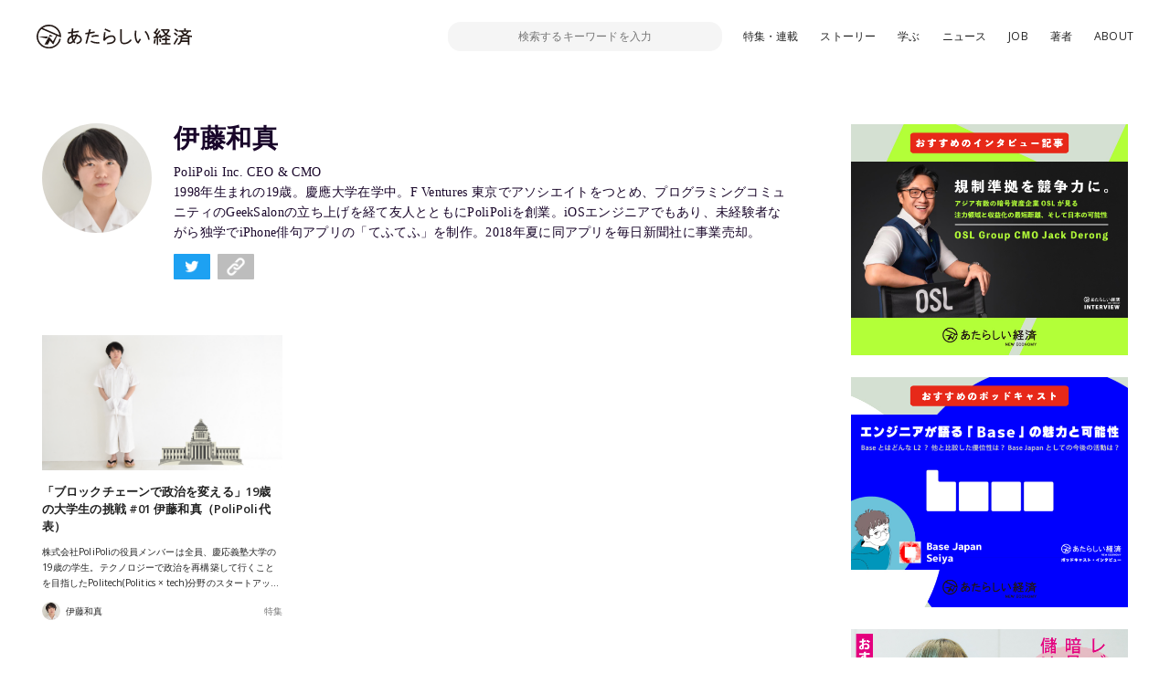

--- FILE ---
content_type: text/html; charset=utf-8
request_url: https://www.google.com/recaptcha/api2/anchor?ar=1&k=6LcARsoUAAAAAKDNAyTT7tYT2NDbGUbeco3qMTlt&co=aHR0cHM6Ly93d3cubmV3ZWNvbm9teS5qcDo0NDM.&hl=en&v=9TiwnJFHeuIw_s0wSd3fiKfN&size=invisible&anchor-ms=20000&execute-ms=30000&cb=qn9kdldlsv07
body_size: 48144
content:
<!DOCTYPE HTML><html dir="ltr" lang="en"><head><meta http-equiv="Content-Type" content="text/html; charset=UTF-8">
<meta http-equiv="X-UA-Compatible" content="IE=edge">
<title>reCAPTCHA</title>
<style type="text/css">
/* cyrillic-ext */
@font-face {
  font-family: 'Roboto';
  font-style: normal;
  font-weight: 400;
  font-stretch: 100%;
  src: url(//fonts.gstatic.com/s/roboto/v48/KFO7CnqEu92Fr1ME7kSn66aGLdTylUAMa3GUBHMdazTgWw.woff2) format('woff2');
  unicode-range: U+0460-052F, U+1C80-1C8A, U+20B4, U+2DE0-2DFF, U+A640-A69F, U+FE2E-FE2F;
}
/* cyrillic */
@font-face {
  font-family: 'Roboto';
  font-style: normal;
  font-weight: 400;
  font-stretch: 100%;
  src: url(//fonts.gstatic.com/s/roboto/v48/KFO7CnqEu92Fr1ME7kSn66aGLdTylUAMa3iUBHMdazTgWw.woff2) format('woff2');
  unicode-range: U+0301, U+0400-045F, U+0490-0491, U+04B0-04B1, U+2116;
}
/* greek-ext */
@font-face {
  font-family: 'Roboto';
  font-style: normal;
  font-weight: 400;
  font-stretch: 100%;
  src: url(//fonts.gstatic.com/s/roboto/v48/KFO7CnqEu92Fr1ME7kSn66aGLdTylUAMa3CUBHMdazTgWw.woff2) format('woff2');
  unicode-range: U+1F00-1FFF;
}
/* greek */
@font-face {
  font-family: 'Roboto';
  font-style: normal;
  font-weight: 400;
  font-stretch: 100%;
  src: url(//fonts.gstatic.com/s/roboto/v48/KFO7CnqEu92Fr1ME7kSn66aGLdTylUAMa3-UBHMdazTgWw.woff2) format('woff2');
  unicode-range: U+0370-0377, U+037A-037F, U+0384-038A, U+038C, U+038E-03A1, U+03A3-03FF;
}
/* math */
@font-face {
  font-family: 'Roboto';
  font-style: normal;
  font-weight: 400;
  font-stretch: 100%;
  src: url(//fonts.gstatic.com/s/roboto/v48/KFO7CnqEu92Fr1ME7kSn66aGLdTylUAMawCUBHMdazTgWw.woff2) format('woff2');
  unicode-range: U+0302-0303, U+0305, U+0307-0308, U+0310, U+0312, U+0315, U+031A, U+0326-0327, U+032C, U+032F-0330, U+0332-0333, U+0338, U+033A, U+0346, U+034D, U+0391-03A1, U+03A3-03A9, U+03B1-03C9, U+03D1, U+03D5-03D6, U+03F0-03F1, U+03F4-03F5, U+2016-2017, U+2034-2038, U+203C, U+2040, U+2043, U+2047, U+2050, U+2057, U+205F, U+2070-2071, U+2074-208E, U+2090-209C, U+20D0-20DC, U+20E1, U+20E5-20EF, U+2100-2112, U+2114-2115, U+2117-2121, U+2123-214F, U+2190, U+2192, U+2194-21AE, U+21B0-21E5, U+21F1-21F2, U+21F4-2211, U+2213-2214, U+2216-22FF, U+2308-230B, U+2310, U+2319, U+231C-2321, U+2336-237A, U+237C, U+2395, U+239B-23B7, U+23D0, U+23DC-23E1, U+2474-2475, U+25AF, U+25B3, U+25B7, U+25BD, U+25C1, U+25CA, U+25CC, U+25FB, U+266D-266F, U+27C0-27FF, U+2900-2AFF, U+2B0E-2B11, U+2B30-2B4C, U+2BFE, U+3030, U+FF5B, U+FF5D, U+1D400-1D7FF, U+1EE00-1EEFF;
}
/* symbols */
@font-face {
  font-family: 'Roboto';
  font-style: normal;
  font-weight: 400;
  font-stretch: 100%;
  src: url(//fonts.gstatic.com/s/roboto/v48/KFO7CnqEu92Fr1ME7kSn66aGLdTylUAMaxKUBHMdazTgWw.woff2) format('woff2');
  unicode-range: U+0001-000C, U+000E-001F, U+007F-009F, U+20DD-20E0, U+20E2-20E4, U+2150-218F, U+2190, U+2192, U+2194-2199, U+21AF, U+21E6-21F0, U+21F3, U+2218-2219, U+2299, U+22C4-22C6, U+2300-243F, U+2440-244A, U+2460-24FF, U+25A0-27BF, U+2800-28FF, U+2921-2922, U+2981, U+29BF, U+29EB, U+2B00-2BFF, U+4DC0-4DFF, U+FFF9-FFFB, U+10140-1018E, U+10190-1019C, U+101A0, U+101D0-101FD, U+102E0-102FB, U+10E60-10E7E, U+1D2C0-1D2D3, U+1D2E0-1D37F, U+1F000-1F0FF, U+1F100-1F1AD, U+1F1E6-1F1FF, U+1F30D-1F30F, U+1F315, U+1F31C, U+1F31E, U+1F320-1F32C, U+1F336, U+1F378, U+1F37D, U+1F382, U+1F393-1F39F, U+1F3A7-1F3A8, U+1F3AC-1F3AF, U+1F3C2, U+1F3C4-1F3C6, U+1F3CA-1F3CE, U+1F3D4-1F3E0, U+1F3ED, U+1F3F1-1F3F3, U+1F3F5-1F3F7, U+1F408, U+1F415, U+1F41F, U+1F426, U+1F43F, U+1F441-1F442, U+1F444, U+1F446-1F449, U+1F44C-1F44E, U+1F453, U+1F46A, U+1F47D, U+1F4A3, U+1F4B0, U+1F4B3, U+1F4B9, U+1F4BB, U+1F4BF, U+1F4C8-1F4CB, U+1F4D6, U+1F4DA, U+1F4DF, U+1F4E3-1F4E6, U+1F4EA-1F4ED, U+1F4F7, U+1F4F9-1F4FB, U+1F4FD-1F4FE, U+1F503, U+1F507-1F50B, U+1F50D, U+1F512-1F513, U+1F53E-1F54A, U+1F54F-1F5FA, U+1F610, U+1F650-1F67F, U+1F687, U+1F68D, U+1F691, U+1F694, U+1F698, U+1F6AD, U+1F6B2, U+1F6B9-1F6BA, U+1F6BC, U+1F6C6-1F6CF, U+1F6D3-1F6D7, U+1F6E0-1F6EA, U+1F6F0-1F6F3, U+1F6F7-1F6FC, U+1F700-1F7FF, U+1F800-1F80B, U+1F810-1F847, U+1F850-1F859, U+1F860-1F887, U+1F890-1F8AD, U+1F8B0-1F8BB, U+1F8C0-1F8C1, U+1F900-1F90B, U+1F93B, U+1F946, U+1F984, U+1F996, U+1F9E9, U+1FA00-1FA6F, U+1FA70-1FA7C, U+1FA80-1FA89, U+1FA8F-1FAC6, U+1FACE-1FADC, U+1FADF-1FAE9, U+1FAF0-1FAF8, U+1FB00-1FBFF;
}
/* vietnamese */
@font-face {
  font-family: 'Roboto';
  font-style: normal;
  font-weight: 400;
  font-stretch: 100%;
  src: url(//fonts.gstatic.com/s/roboto/v48/KFO7CnqEu92Fr1ME7kSn66aGLdTylUAMa3OUBHMdazTgWw.woff2) format('woff2');
  unicode-range: U+0102-0103, U+0110-0111, U+0128-0129, U+0168-0169, U+01A0-01A1, U+01AF-01B0, U+0300-0301, U+0303-0304, U+0308-0309, U+0323, U+0329, U+1EA0-1EF9, U+20AB;
}
/* latin-ext */
@font-face {
  font-family: 'Roboto';
  font-style: normal;
  font-weight: 400;
  font-stretch: 100%;
  src: url(//fonts.gstatic.com/s/roboto/v48/KFO7CnqEu92Fr1ME7kSn66aGLdTylUAMa3KUBHMdazTgWw.woff2) format('woff2');
  unicode-range: U+0100-02BA, U+02BD-02C5, U+02C7-02CC, U+02CE-02D7, U+02DD-02FF, U+0304, U+0308, U+0329, U+1D00-1DBF, U+1E00-1E9F, U+1EF2-1EFF, U+2020, U+20A0-20AB, U+20AD-20C0, U+2113, U+2C60-2C7F, U+A720-A7FF;
}
/* latin */
@font-face {
  font-family: 'Roboto';
  font-style: normal;
  font-weight: 400;
  font-stretch: 100%;
  src: url(//fonts.gstatic.com/s/roboto/v48/KFO7CnqEu92Fr1ME7kSn66aGLdTylUAMa3yUBHMdazQ.woff2) format('woff2');
  unicode-range: U+0000-00FF, U+0131, U+0152-0153, U+02BB-02BC, U+02C6, U+02DA, U+02DC, U+0304, U+0308, U+0329, U+2000-206F, U+20AC, U+2122, U+2191, U+2193, U+2212, U+2215, U+FEFF, U+FFFD;
}
/* cyrillic-ext */
@font-face {
  font-family: 'Roboto';
  font-style: normal;
  font-weight: 500;
  font-stretch: 100%;
  src: url(//fonts.gstatic.com/s/roboto/v48/KFO7CnqEu92Fr1ME7kSn66aGLdTylUAMa3GUBHMdazTgWw.woff2) format('woff2');
  unicode-range: U+0460-052F, U+1C80-1C8A, U+20B4, U+2DE0-2DFF, U+A640-A69F, U+FE2E-FE2F;
}
/* cyrillic */
@font-face {
  font-family: 'Roboto';
  font-style: normal;
  font-weight: 500;
  font-stretch: 100%;
  src: url(//fonts.gstatic.com/s/roboto/v48/KFO7CnqEu92Fr1ME7kSn66aGLdTylUAMa3iUBHMdazTgWw.woff2) format('woff2');
  unicode-range: U+0301, U+0400-045F, U+0490-0491, U+04B0-04B1, U+2116;
}
/* greek-ext */
@font-face {
  font-family: 'Roboto';
  font-style: normal;
  font-weight: 500;
  font-stretch: 100%;
  src: url(//fonts.gstatic.com/s/roboto/v48/KFO7CnqEu92Fr1ME7kSn66aGLdTylUAMa3CUBHMdazTgWw.woff2) format('woff2');
  unicode-range: U+1F00-1FFF;
}
/* greek */
@font-face {
  font-family: 'Roboto';
  font-style: normal;
  font-weight: 500;
  font-stretch: 100%;
  src: url(//fonts.gstatic.com/s/roboto/v48/KFO7CnqEu92Fr1ME7kSn66aGLdTylUAMa3-UBHMdazTgWw.woff2) format('woff2');
  unicode-range: U+0370-0377, U+037A-037F, U+0384-038A, U+038C, U+038E-03A1, U+03A3-03FF;
}
/* math */
@font-face {
  font-family: 'Roboto';
  font-style: normal;
  font-weight: 500;
  font-stretch: 100%;
  src: url(//fonts.gstatic.com/s/roboto/v48/KFO7CnqEu92Fr1ME7kSn66aGLdTylUAMawCUBHMdazTgWw.woff2) format('woff2');
  unicode-range: U+0302-0303, U+0305, U+0307-0308, U+0310, U+0312, U+0315, U+031A, U+0326-0327, U+032C, U+032F-0330, U+0332-0333, U+0338, U+033A, U+0346, U+034D, U+0391-03A1, U+03A3-03A9, U+03B1-03C9, U+03D1, U+03D5-03D6, U+03F0-03F1, U+03F4-03F5, U+2016-2017, U+2034-2038, U+203C, U+2040, U+2043, U+2047, U+2050, U+2057, U+205F, U+2070-2071, U+2074-208E, U+2090-209C, U+20D0-20DC, U+20E1, U+20E5-20EF, U+2100-2112, U+2114-2115, U+2117-2121, U+2123-214F, U+2190, U+2192, U+2194-21AE, U+21B0-21E5, U+21F1-21F2, U+21F4-2211, U+2213-2214, U+2216-22FF, U+2308-230B, U+2310, U+2319, U+231C-2321, U+2336-237A, U+237C, U+2395, U+239B-23B7, U+23D0, U+23DC-23E1, U+2474-2475, U+25AF, U+25B3, U+25B7, U+25BD, U+25C1, U+25CA, U+25CC, U+25FB, U+266D-266F, U+27C0-27FF, U+2900-2AFF, U+2B0E-2B11, U+2B30-2B4C, U+2BFE, U+3030, U+FF5B, U+FF5D, U+1D400-1D7FF, U+1EE00-1EEFF;
}
/* symbols */
@font-face {
  font-family: 'Roboto';
  font-style: normal;
  font-weight: 500;
  font-stretch: 100%;
  src: url(//fonts.gstatic.com/s/roboto/v48/KFO7CnqEu92Fr1ME7kSn66aGLdTylUAMaxKUBHMdazTgWw.woff2) format('woff2');
  unicode-range: U+0001-000C, U+000E-001F, U+007F-009F, U+20DD-20E0, U+20E2-20E4, U+2150-218F, U+2190, U+2192, U+2194-2199, U+21AF, U+21E6-21F0, U+21F3, U+2218-2219, U+2299, U+22C4-22C6, U+2300-243F, U+2440-244A, U+2460-24FF, U+25A0-27BF, U+2800-28FF, U+2921-2922, U+2981, U+29BF, U+29EB, U+2B00-2BFF, U+4DC0-4DFF, U+FFF9-FFFB, U+10140-1018E, U+10190-1019C, U+101A0, U+101D0-101FD, U+102E0-102FB, U+10E60-10E7E, U+1D2C0-1D2D3, U+1D2E0-1D37F, U+1F000-1F0FF, U+1F100-1F1AD, U+1F1E6-1F1FF, U+1F30D-1F30F, U+1F315, U+1F31C, U+1F31E, U+1F320-1F32C, U+1F336, U+1F378, U+1F37D, U+1F382, U+1F393-1F39F, U+1F3A7-1F3A8, U+1F3AC-1F3AF, U+1F3C2, U+1F3C4-1F3C6, U+1F3CA-1F3CE, U+1F3D4-1F3E0, U+1F3ED, U+1F3F1-1F3F3, U+1F3F5-1F3F7, U+1F408, U+1F415, U+1F41F, U+1F426, U+1F43F, U+1F441-1F442, U+1F444, U+1F446-1F449, U+1F44C-1F44E, U+1F453, U+1F46A, U+1F47D, U+1F4A3, U+1F4B0, U+1F4B3, U+1F4B9, U+1F4BB, U+1F4BF, U+1F4C8-1F4CB, U+1F4D6, U+1F4DA, U+1F4DF, U+1F4E3-1F4E6, U+1F4EA-1F4ED, U+1F4F7, U+1F4F9-1F4FB, U+1F4FD-1F4FE, U+1F503, U+1F507-1F50B, U+1F50D, U+1F512-1F513, U+1F53E-1F54A, U+1F54F-1F5FA, U+1F610, U+1F650-1F67F, U+1F687, U+1F68D, U+1F691, U+1F694, U+1F698, U+1F6AD, U+1F6B2, U+1F6B9-1F6BA, U+1F6BC, U+1F6C6-1F6CF, U+1F6D3-1F6D7, U+1F6E0-1F6EA, U+1F6F0-1F6F3, U+1F6F7-1F6FC, U+1F700-1F7FF, U+1F800-1F80B, U+1F810-1F847, U+1F850-1F859, U+1F860-1F887, U+1F890-1F8AD, U+1F8B0-1F8BB, U+1F8C0-1F8C1, U+1F900-1F90B, U+1F93B, U+1F946, U+1F984, U+1F996, U+1F9E9, U+1FA00-1FA6F, U+1FA70-1FA7C, U+1FA80-1FA89, U+1FA8F-1FAC6, U+1FACE-1FADC, U+1FADF-1FAE9, U+1FAF0-1FAF8, U+1FB00-1FBFF;
}
/* vietnamese */
@font-face {
  font-family: 'Roboto';
  font-style: normal;
  font-weight: 500;
  font-stretch: 100%;
  src: url(//fonts.gstatic.com/s/roboto/v48/KFO7CnqEu92Fr1ME7kSn66aGLdTylUAMa3OUBHMdazTgWw.woff2) format('woff2');
  unicode-range: U+0102-0103, U+0110-0111, U+0128-0129, U+0168-0169, U+01A0-01A1, U+01AF-01B0, U+0300-0301, U+0303-0304, U+0308-0309, U+0323, U+0329, U+1EA0-1EF9, U+20AB;
}
/* latin-ext */
@font-face {
  font-family: 'Roboto';
  font-style: normal;
  font-weight: 500;
  font-stretch: 100%;
  src: url(//fonts.gstatic.com/s/roboto/v48/KFO7CnqEu92Fr1ME7kSn66aGLdTylUAMa3KUBHMdazTgWw.woff2) format('woff2');
  unicode-range: U+0100-02BA, U+02BD-02C5, U+02C7-02CC, U+02CE-02D7, U+02DD-02FF, U+0304, U+0308, U+0329, U+1D00-1DBF, U+1E00-1E9F, U+1EF2-1EFF, U+2020, U+20A0-20AB, U+20AD-20C0, U+2113, U+2C60-2C7F, U+A720-A7FF;
}
/* latin */
@font-face {
  font-family: 'Roboto';
  font-style: normal;
  font-weight: 500;
  font-stretch: 100%;
  src: url(//fonts.gstatic.com/s/roboto/v48/KFO7CnqEu92Fr1ME7kSn66aGLdTylUAMa3yUBHMdazQ.woff2) format('woff2');
  unicode-range: U+0000-00FF, U+0131, U+0152-0153, U+02BB-02BC, U+02C6, U+02DA, U+02DC, U+0304, U+0308, U+0329, U+2000-206F, U+20AC, U+2122, U+2191, U+2193, U+2212, U+2215, U+FEFF, U+FFFD;
}
/* cyrillic-ext */
@font-face {
  font-family: 'Roboto';
  font-style: normal;
  font-weight: 900;
  font-stretch: 100%;
  src: url(//fonts.gstatic.com/s/roboto/v48/KFO7CnqEu92Fr1ME7kSn66aGLdTylUAMa3GUBHMdazTgWw.woff2) format('woff2');
  unicode-range: U+0460-052F, U+1C80-1C8A, U+20B4, U+2DE0-2DFF, U+A640-A69F, U+FE2E-FE2F;
}
/* cyrillic */
@font-face {
  font-family: 'Roboto';
  font-style: normal;
  font-weight: 900;
  font-stretch: 100%;
  src: url(//fonts.gstatic.com/s/roboto/v48/KFO7CnqEu92Fr1ME7kSn66aGLdTylUAMa3iUBHMdazTgWw.woff2) format('woff2');
  unicode-range: U+0301, U+0400-045F, U+0490-0491, U+04B0-04B1, U+2116;
}
/* greek-ext */
@font-face {
  font-family: 'Roboto';
  font-style: normal;
  font-weight: 900;
  font-stretch: 100%;
  src: url(//fonts.gstatic.com/s/roboto/v48/KFO7CnqEu92Fr1ME7kSn66aGLdTylUAMa3CUBHMdazTgWw.woff2) format('woff2');
  unicode-range: U+1F00-1FFF;
}
/* greek */
@font-face {
  font-family: 'Roboto';
  font-style: normal;
  font-weight: 900;
  font-stretch: 100%;
  src: url(//fonts.gstatic.com/s/roboto/v48/KFO7CnqEu92Fr1ME7kSn66aGLdTylUAMa3-UBHMdazTgWw.woff2) format('woff2');
  unicode-range: U+0370-0377, U+037A-037F, U+0384-038A, U+038C, U+038E-03A1, U+03A3-03FF;
}
/* math */
@font-face {
  font-family: 'Roboto';
  font-style: normal;
  font-weight: 900;
  font-stretch: 100%;
  src: url(//fonts.gstatic.com/s/roboto/v48/KFO7CnqEu92Fr1ME7kSn66aGLdTylUAMawCUBHMdazTgWw.woff2) format('woff2');
  unicode-range: U+0302-0303, U+0305, U+0307-0308, U+0310, U+0312, U+0315, U+031A, U+0326-0327, U+032C, U+032F-0330, U+0332-0333, U+0338, U+033A, U+0346, U+034D, U+0391-03A1, U+03A3-03A9, U+03B1-03C9, U+03D1, U+03D5-03D6, U+03F0-03F1, U+03F4-03F5, U+2016-2017, U+2034-2038, U+203C, U+2040, U+2043, U+2047, U+2050, U+2057, U+205F, U+2070-2071, U+2074-208E, U+2090-209C, U+20D0-20DC, U+20E1, U+20E5-20EF, U+2100-2112, U+2114-2115, U+2117-2121, U+2123-214F, U+2190, U+2192, U+2194-21AE, U+21B0-21E5, U+21F1-21F2, U+21F4-2211, U+2213-2214, U+2216-22FF, U+2308-230B, U+2310, U+2319, U+231C-2321, U+2336-237A, U+237C, U+2395, U+239B-23B7, U+23D0, U+23DC-23E1, U+2474-2475, U+25AF, U+25B3, U+25B7, U+25BD, U+25C1, U+25CA, U+25CC, U+25FB, U+266D-266F, U+27C0-27FF, U+2900-2AFF, U+2B0E-2B11, U+2B30-2B4C, U+2BFE, U+3030, U+FF5B, U+FF5D, U+1D400-1D7FF, U+1EE00-1EEFF;
}
/* symbols */
@font-face {
  font-family: 'Roboto';
  font-style: normal;
  font-weight: 900;
  font-stretch: 100%;
  src: url(//fonts.gstatic.com/s/roboto/v48/KFO7CnqEu92Fr1ME7kSn66aGLdTylUAMaxKUBHMdazTgWw.woff2) format('woff2');
  unicode-range: U+0001-000C, U+000E-001F, U+007F-009F, U+20DD-20E0, U+20E2-20E4, U+2150-218F, U+2190, U+2192, U+2194-2199, U+21AF, U+21E6-21F0, U+21F3, U+2218-2219, U+2299, U+22C4-22C6, U+2300-243F, U+2440-244A, U+2460-24FF, U+25A0-27BF, U+2800-28FF, U+2921-2922, U+2981, U+29BF, U+29EB, U+2B00-2BFF, U+4DC0-4DFF, U+FFF9-FFFB, U+10140-1018E, U+10190-1019C, U+101A0, U+101D0-101FD, U+102E0-102FB, U+10E60-10E7E, U+1D2C0-1D2D3, U+1D2E0-1D37F, U+1F000-1F0FF, U+1F100-1F1AD, U+1F1E6-1F1FF, U+1F30D-1F30F, U+1F315, U+1F31C, U+1F31E, U+1F320-1F32C, U+1F336, U+1F378, U+1F37D, U+1F382, U+1F393-1F39F, U+1F3A7-1F3A8, U+1F3AC-1F3AF, U+1F3C2, U+1F3C4-1F3C6, U+1F3CA-1F3CE, U+1F3D4-1F3E0, U+1F3ED, U+1F3F1-1F3F3, U+1F3F5-1F3F7, U+1F408, U+1F415, U+1F41F, U+1F426, U+1F43F, U+1F441-1F442, U+1F444, U+1F446-1F449, U+1F44C-1F44E, U+1F453, U+1F46A, U+1F47D, U+1F4A3, U+1F4B0, U+1F4B3, U+1F4B9, U+1F4BB, U+1F4BF, U+1F4C8-1F4CB, U+1F4D6, U+1F4DA, U+1F4DF, U+1F4E3-1F4E6, U+1F4EA-1F4ED, U+1F4F7, U+1F4F9-1F4FB, U+1F4FD-1F4FE, U+1F503, U+1F507-1F50B, U+1F50D, U+1F512-1F513, U+1F53E-1F54A, U+1F54F-1F5FA, U+1F610, U+1F650-1F67F, U+1F687, U+1F68D, U+1F691, U+1F694, U+1F698, U+1F6AD, U+1F6B2, U+1F6B9-1F6BA, U+1F6BC, U+1F6C6-1F6CF, U+1F6D3-1F6D7, U+1F6E0-1F6EA, U+1F6F0-1F6F3, U+1F6F7-1F6FC, U+1F700-1F7FF, U+1F800-1F80B, U+1F810-1F847, U+1F850-1F859, U+1F860-1F887, U+1F890-1F8AD, U+1F8B0-1F8BB, U+1F8C0-1F8C1, U+1F900-1F90B, U+1F93B, U+1F946, U+1F984, U+1F996, U+1F9E9, U+1FA00-1FA6F, U+1FA70-1FA7C, U+1FA80-1FA89, U+1FA8F-1FAC6, U+1FACE-1FADC, U+1FADF-1FAE9, U+1FAF0-1FAF8, U+1FB00-1FBFF;
}
/* vietnamese */
@font-face {
  font-family: 'Roboto';
  font-style: normal;
  font-weight: 900;
  font-stretch: 100%;
  src: url(//fonts.gstatic.com/s/roboto/v48/KFO7CnqEu92Fr1ME7kSn66aGLdTylUAMa3OUBHMdazTgWw.woff2) format('woff2');
  unicode-range: U+0102-0103, U+0110-0111, U+0128-0129, U+0168-0169, U+01A0-01A1, U+01AF-01B0, U+0300-0301, U+0303-0304, U+0308-0309, U+0323, U+0329, U+1EA0-1EF9, U+20AB;
}
/* latin-ext */
@font-face {
  font-family: 'Roboto';
  font-style: normal;
  font-weight: 900;
  font-stretch: 100%;
  src: url(//fonts.gstatic.com/s/roboto/v48/KFO7CnqEu92Fr1ME7kSn66aGLdTylUAMa3KUBHMdazTgWw.woff2) format('woff2');
  unicode-range: U+0100-02BA, U+02BD-02C5, U+02C7-02CC, U+02CE-02D7, U+02DD-02FF, U+0304, U+0308, U+0329, U+1D00-1DBF, U+1E00-1E9F, U+1EF2-1EFF, U+2020, U+20A0-20AB, U+20AD-20C0, U+2113, U+2C60-2C7F, U+A720-A7FF;
}
/* latin */
@font-face {
  font-family: 'Roboto';
  font-style: normal;
  font-weight: 900;
  font-stretch: 100%;
  src: url(//fonts.gstatic.com/s/roboto/v48/KFO7CnqEu92Fr1ME7kSn66aGLdTylUAMa3yUBHMdazQ.woff2) format('woff2');
  unicode-range: U+0000-00FF, U+0131, U+0152-0153, U+02BB-02BC, U+02C6, U+02DA, U+02DC, U+0304, U+0308, U+0329, U+2000-206F, U+20AC, U+2122, U+2191, U+2193, U+2212, U+2215, U+FEFF, U+FFFD;
}

</style>
<link rel="stylesheet" type="text/css" href="https://www.gstatic.com/recaptcha/releases/9TiwnJFHeuIw_s0wSd3fiKfN/styles__ltr.css">
<script nonce="ldn2SsQ4DpzEQpwi7vgsIQ" type="text/javascript">window['__recaptcha_api'] = 'https://www.google.com/recaptcha/api2/';</script>
<script type="text/javascript" src="https://www.gstatic.com/recaptcha/releases/9TiwnJFHeuIw_s0wSd3fiKfN/recaptcha__en.js" nonce="ldn2SsQ4DpzEQpwi7vgsIQ">
      
    </script></head>
<body><div id="rc-anchor-alert" class="rc-anchor-alert"></div>
<input type="hidden" id="recaptcha-token" value="[base64]">
<script type="text/javascript" nonce="ldn2SsQ4DpzEQpwi7vgsIQ">
      recaptcha.anchor.Main.init("[\x22ainput\x22,[\x22bgdata\x22,\x22\x22,\[base64]/[base64]/[base64]/[base64]/[base64]/[base64]/[base64]/[base64]/[base64]/[base64]\\u003d\x22,\[base64]\\u003d\x22,\x22HnFSBsONGMKQXMKxwopawpdJWcOmC09FwoXCmcOgwp/Dojh3W33CmzhDOsKJZEPCj1fDuFTCuMK8d8O8w4/CjcOvd8O/e3TCssOWwrR0w64IaMOFwr/DuDXCjcKNcAFrwrQBwr3CrTbDrijCmyEfwrN7Ew/CrcOTwrrDtMKecsOywqbCtijDliJ9Ri7CvhsbQVpwwq/Cj8OEJMKyw5wcw7nCjnnCtMORFkTCq8OGwoXCplgnw6pTwrPCslDDtMORwqILwqIyBgjDnjfCm8Kpw5Egw5TCo8KHwr7ChcK+CBg2wr/DvAJhL3nCv8K9GMOSIsKhwptWWMK0K8Kpwr8EPWphECFUwp7DonfCkWQMAMOvdmHDuMKiOkDCi8KCKcOgw7JpHE/CuT5seBjDuHBkwrZwwofDr1Imw5QUA8KhTl4KD8OXw4Q8wrJMWhtOGMO/w6k1WMK9d8KlZcO4QBnCpsOtw4pAw6zDnsOhw7/[base64]/DnzPCiRzDu8KVCMOKwokoeR7CiwPDvDvCvAHDqVMSwrRFwoNbw4HCgC/DlCfCucOZS2rCglHDt8KoL8KJAhtaKkrDm3kLwovCoMK0w4HCkMO+wrTDoDnCnGLDv2DDkTfDv8K0RMKSwp84wq5pVEtrwqDCsmFfw6gMLkZsw4ZVG8KFHTDCv15+wpk0asKCOcKywrQ7w7HDv8O4Q8OkMcOQIXkqw7/DhcK5WVVLd8KAwqE9wrXDvyDDmG/DocKSwrYAZBc+Z2o5wrFiw4Iow4pjw6JcCXESMU/CvRszwrxJwpdjw4TCr8OHw6TDgQDCu8KwHBbDmDjDpMKpwppowrcCXzLCoMKRBAxwT1xuKi7Dm05Qw6nDkcOXAMOgScK0fgwxw4scwo/DucOcwpRiDsOBwqdMZcONw6gww5cABwsnw57CqsOGwq3CtMKDbsOvw5kcwonDusO+wpVbwpwVwpbDgU4dXAjDkMKUeMKfw5tNR8OpSsK7XyPDmsOkD08+wovCtMKHecKtKXXDnx/CpcKJVcK3JMOLRsOiwqwIw63DgUNKw6A3ZcO6w4LDi8O/[base64]/w6/CnHkUfcO4wofCgn5sejvCmcK3ehVUWSnCsFhgwpFPwo06WWNqw4sLB8OyVcKPNxYsDAp3wpLDl8KlZUPDigNdagTCrV1SH8KcN8Kyw6ZRdWZFw7UFw6/CrR7ClsKEwr8ncEnDqsK6fkjCmSssw5NcAz51GChTw77CgcOiw4/CssKiw5LCmHDCsmRmI8KnwoN1Q8K6MULCpT0twr3Cq8K5wpvDsMOlw57DtwjCtC/DucOcwqspwpHDgsOfSHt8WMK2w7bDvETDvwDCuDXCncKTOTRuFFkwE25Dw5cVw79WwpHCs8KHwr9fw7TDrm7CoFXDnW8+LsK1Ej5NIcKzCMKYwqXDlMKzX214w5rDicKbwoh1w7nCtcO/fmbDh8OfWDHDtFEJwo8zaMKGV2pEw5MOwpk0woDCoxTCmTNjw5rDjcKZw7hzdcO1wrnDs8KewpbDl33CrXhUcTnCisOOXisOw6pzwqFUw6/DuSVdJMK/aXkdRHzCpcKLwoPDl2tKwqE3LVk6PRZ6w4dwOTMew5h3w7dQVzNawqnDssO4w6/CoMK7wo10GsOMwq/CgcOdHjfDtR3CqMOPBMOGVMOmw6/[base64]/DosKFw6vCnAPDtX1ablXDjcKJwo1Sw6rDph/Dk8KNcsKWH8O8w7/CssOlw7hDw4HCpSTCqcKdw4bColbDgsOOCMOqPsO8TD3CjsK4RsKZFE56woBuw7XDulPDu8Olw4JlwpQzdXJfw4rDosObw4HDnsObwo7DuMK9w4ADwoBzOcKGZsObw5PCmcKdw4PDuMKhwqUpw4bDowdeQ28DY8OEw5Ifw7XCmHfDky/Do8OxwrDDpzjCtcOvwqN6w7zCgmHDkjU9w65zNcKBScK3VGXDgMKiwrE6NcKrejMIQMKwwrhIw5PCrnTDo8OGw7MMF3wIw68DYUljw6NTUcOcLEHDkMKFUUDCpsK2BMK3EzvCtC3CusOTw4DCocKsXBgkw4Z3woVLCH9kF8OrPMKpwonCtMOUPU/[base64]/[base64]/[base64]/DlMO7DsO7wp02wr7CiBfDjsK7TcKLVMOhd13DkQ9fwqYwUsOIw7LDrldOw7g9YMK4UgDDqcK6wp1owoHChjMCwqDCnAB1w67Dt2EDwqkzwrpTGDHDkcO5AsO2wpNywq3CrMO/w7HCgk3CnsKXdMOfwrPDucODX8KlwpvCtWLCm8KUHGHCv1sifMKgwp7CjcK8cCF/wr4dwrAWBCcpGcOowrPDmsKtworCtUvCt8OTw61OGGfDv8K/RsKfw53Csgw2w73Cj8KvwoZ2WMOHwqFaLsKkOjjCv8OtIwTDoVXClSvCjBvDtcOHw5YnwoLCtEtmMGFHw47CmBHDkz5VZnASJMKRYcKWMCnDhcKeATQdZSDCj1nDksO9wrkywpjDssOmwoUjwqVqw5fCrz3DmMK6YWLChlHCjGExw6HDrsKWwrhGfcK7wpTDmFA/w73Cs8K+wpwMw4XCnGVsbMOORjrCiMKyO8OJw4xmw4QzPmLDoMKBJTvChklzwoQyZsOCwqHDvQPCjcKAwplTw5/DlBs0wqwWw7DDpDPDk13DusK3w5fCpy/DisOzwobCocObwq0Yw63DrChvUWpuwqtXPcKOQ8K/FMOjw6B1aAPCjlHDnzHDu8KvAGHDt8OnwpXClxVFw5DCj8K1RTLCpDwVYcORZFzCgUQXQAgdEsK8OR5kVxXDikjDqFLDicKNw7PDrMOZZcOBLG7Dn8K3eGJNGMK/w7BKBQfDkVtZAMKaw7TCk8O8ScO9wqzCjnrDnsOEw6c6wonDijbDo8OKw5UTwrk+w5zCmcKvFcOTw68iwqTCj3LDqlhOw7LDsTvCojfDmMOXBsOOT8O0Wzw/wo8Rwp0KwqXCrwl/cFEXwotlMsKsHWABwoTCpGMAGmnCvMOya8OqwpVaw5XDmcOqdcO4wpDDs8KIPS7Dl8KQQsO1w4PDs2hAwqlpw5bDqsKxO0xWwp/[base64]/CnsKBwrxVN8ODw6DCtGINWMOBJlnChMO0f8O9w54sw5pdw6Fywp43P8OuHCcXw7E3w7PCmsOrF28Iw4nCrmBCDMKlw5PCucOtw6tSZXTCm8K2c8O/HiHDqhTDlAPCkcKkCRLDrgrCsHXDlsKrwqbCvEkdImQeQBJBVMK1YsK8w7DDv2vDvGlTw57Dk0MaJETDvTrDj8O5worCum8SWsOpwqsTw6t2wr/[base64]/CrwbCvMK4JcO0CznDmcOhXcKRHcK7w53DpgIJCR7DlUs3wr5TwqzDgcKmQsK1N8KDEcORwq/DtcOlwoslw48bw7XDt3bCnBYNXRNow59Vw7/Ctwg9ckozWgdXwqwTVXZWXMKCwpzDnjjCqi9WJMKmw7tSw6Emwp/DnsOqwpcuCmnDj8K0EArDjUESwp9twq/Cg8KGJ8Kww7FVwoHCrl1uX8O9w4jDg2fDpDLDm8Kxw7JgwpxoDnFMwqTDqsK+w43DshJvw5/[base64]/CrmAsInlwU2RPVjnDqcKFwoLCh8OqUsO4KHTDvBHCicKnG8KZw6nDpDwgPxMqw4PDrcKfXHPDs8OowrVqC8KZw79bwpLDtBHCm8O6OTNNZXUVecKpH0kEw5/DkBTDiizDn3HCssKawp3CmmlXVR8ywqDDjRJ6woVnwp4jFsOlGw3DkMKaecODwrVLSsOJw6bCmcKKfxLCiMKbwr99w73CqcKnFVsIIcKUw5bDhsKTw7BlMHVcSTxTwqjDq8KfwrrDgcOAT8OGKcKZwpzDi8KnCzZnwow4w5oxWQxww7/ChGHClD9cKsKiw6ZRFGwGwoDDpsKRFmnDnXsqXGBkRsOpP8KWwpvDj8K0wrc8OcOkwpLDoMO8w6wsJ0wAR8KVw7cyQcKkKkzCsmPDjwIca8Ogwp3DmExDfVc/wqTDnBkRwr7DmURiQ1M4B8OTdzV3w4DCi33DkcKKJMKVw5XCnzpuw6JyJUcPWn/CrsOAw4IFw63Dn8O/ZHdTRcOcYQDCrjPCrcOQfh1YLDzDnMKIYQ8tIBY2w7kAw73Ci2bDq8OYA8Ogf2rDssOJPTbDhcKcXBEDw5PCs3LDhsONw5LDrMK2wpYpw5rDt8OXZS/Ch0vDjExYwoE4wrzDhjRCw6/CtyLCnkB9wpHDswgzIMOxw7/[base64]/w4kZecOwNEFbUCDCocK/w7jDmMKew7V0w4w4woomTWTDqiXCgMKpUWZSwrldQsOAKsKDwq8gQ8KkwpZyw6x8A2UPw64/[base64]/DgMOFw4TDssKAcU5SC8KPEQXCpMOdw78fMMOqw7Bgwpsnw5PCtMOtEmfCtsK4UAoSXcOfw4x7ZnVFNFzClXHDt3EWwqZ4wr8xByYbFsOYwpFgMQvCrQrDjUQuw5VcfwjCjsKpAEDDvMO/UnHCt8OuwqtPFnpzSgUDIRbCjMO2w4bCiF7CvsO1ecOawq4Uwpwte8O9wqtWwrbCoMKmM8KuwoVNwpdAQ8KBOcK6w5w7cMKSKcORw4pMwpkMCCRkfhQ/WcK4w5DDt3XCmiFjS0DCpMKjw4/DpMKwwoDDncKDBxsLw7djL8OAAGnDu8K/w7BSwp7CpMO0U8OqwpPCgSA/wrTCqcOyw5RsJxZgwq/DosK7cR1iQE/DlcONworDlhRUG8KKwpzDosONwp3CrcK8EQjCq2nDr8O7NMOMw6d+U1EkYznDqERZwpfDt29gXsOGwr7CqcOaWA4lwowLw5zDogrDvUE/wr0vHMOYMBlTw7TDtGfDjkEGJTvDgBJkDsOxbcOfw4HDkEEJw7pES8Ouw4TDtcKRPcK/w4vDnsKCw5FLw7ggTsKawozDu8KCOjZnZMKgVsOtFcOGwpVvcFxZwokcw5docT9eFCvDtmBaDMKCcUcEfXMYw5FfecKEw4PCkcOzIRkSw5VoJcKkA8OZwrAncG7CuHJzUcKvZ3fDm8OIFMKJwqRYPsKMw63DlyEUwq4/wqE/dMKfFTbCqMO8RsK9wrHDu8OjwqYaYzzCh3HDrGgJwroXwqHDl8Kqah7DtcOXDWPDpsO1fMKsciXCmCdkw5JBwrbCrhwXFMOMdCVzwr4Db8OfwqPDrknDjR/DsgrDmcOXwrHDh8KBBMOtcUYnwodnUHdOF8OTY0/CoMKjBcOpwpVCRRnDlGIuRXjCgsKEw7R5EMOMRAVMw6MAw4MLwqJGw7zClDLCkcKuOlcUasOfPsOYQcKGeWpEwqXDuWYtw5UyZA/Ck8O7wpVnQVdfw6o7w4fCrsKgOMKsJA8xcV/CmMKVD8OdYcOCflsuN2/DqcKza8O/[base64]/DtTgeJy7CsC8AVMKgMcOzQFvCq8KIwr7Cn3/Dk8OHw5ZdJRh/[base64]/CpcORw5oIw5/[base64]/wrVQw7LDocKMWknDsMOzFC7CtcODdMOLEQZxw6/CkwzDiHrDnsK1w5PDvsKkVlp1JsOww4pSW2pcwqbDtX87dMKPw43CkMOwAQ/DjR5hSzPCmgfDmsKNwp3CqQzCpMKsw7bClE3CgDzDoGcdWcOmOnMkW2HDtD5WU0EGwpPCl8OgC1FEVD/[base64]/CtyHCoFxmIMO9f2RIw7zDkRLCksO2wq8Fw6VVwoHDnsOMw4h3RlPDjMOGwoLDtmvDucKNfMKOw7fDlF/[base64]/MsO8w68cwr5MwqnCrSU0wrdnw5XDpTrCo8ONKH3CqhkFw6vCnsOawoBGw5p4w7VCGsKgwolrw5PDlGvDt09kRB9yw6nClsKoO8KpUsOJRMKJw7PCrnPCoizCpcKpYW0Bck/DpGlDNMKLK09KIcKlP8KpdmknGQcqS8Kjw7IYw4QrwrjCnMK0Y8O0wrsWwpnDumFewqYdd8K0wrAIRGA1wpo6SMOkw4hGHMKSwp3Dm8OPw7wNwottwp12eU0fLMOTwoZlQMKuwqHCvMKmw5x/[base64]/CisKkwp4/wonDlnw1w55cw6NGw4YDw43CnTDDtELDhMOWw63Dg3k/wq/Cu8OmAVc8wrvDh2nDlBnDtz3Cr0wVwrxVw64hw7lyGQpPRl5gCsOjHcO4woYOw6DCm1NrIDghw5fCkcOHNMOYB0gFwqXCr8K8w53DhcO1wrwqw6zDs8K3J8Khw77Cu8OhcyoSw4XCl0zCmz3CvlTCpBPCrCvCgHwfV2gZwopiwqHDrE5UwrTCpsOqwqrCtcO0wqA/woYnHcOvwqpdKXwsw7hyCcOQwql5w7U7BGEtw7UHeFbDpMOuOCp6wrPDpDLDkMK3wqPChMOswp/Dq8KgJ8KHe8KLwpUcKxVnIyzCjcK1EsOPXcKHD8K1wq3DskPCimHDpAlBYHZLAcKseCvDsBXCnXjChMOAN8KDc8O1wpg1DHLDksORw67DnMKqFMKdwoNSw7TDvUfCmCJZLFBiw6vCsMObw5bDmcKDw7N8woQzNcKzCGnCh8K3w6cWwq7CukDCvHItw6bDp3pLWMK/wqzCr0NVwpYQIcKOwotUJXNEXwYEQMKFeHI4e8Kqw4EoaihQw6Ncw7HDnMO7fcKpw5bDuRnDhsKCPsKIwocuRMKdw6t+wpE0W8OJUMOZTEPCl2jDjwTCnMKbe8OxwqlWZsKXw7YeT8ODDcO4ax/DusKaKQXChwjDj8KRXCbChxEwwqofwoTCtcOzIkbDl8Oaw4Vgw5TCtF/[base64]/Cvkc7A8K/DsKMwobDmVZ5NB3Du8KbKgzCuhR3AsO5w43DiMK+bFDDon/CvMKlGcO1JULDucODLcOlwrPDuwB2wpXDvsOCTsKwPMOSwoLDpHcNSRjDgzPClBJvwrs7w7zCksKRLsK5TcKnwoduBGBuwqzCrcO4wqbChcO/wqMKKBgWKsOwAcOUwpF7byV/[base64]/CqEMNaEM+fcK6w6UOH8OHw6/CrcKuwrdnUgtUw6fDm1vCiMK4YlhrAVHCmA3DjSQnXw9uw4PDgzZHVMKpG8K3exPDkMOiw7TDrkrDvsOUMRDDt8KDwq1/w7sbXSdOcBjDt8OpO8KEd2t9McO7w41lwrvDlAjCnHITwpHCiMORL8OvO2XDiCNcw5pEwr7DrMKEUFjChSR3AMOXwojCqcOTU8OvwrTChFfDjjotfcKyfj9xVcKyWcKawpRYwow9wozDgcKXw6DCtCsQw6TChg9qTsOtw7llEcKnYnATesKVwoLDo8OQwovCmX/CncK+wrTDsl7Dp0rDoR/DlsKsLUrDuQHCjgHDqy5rwphewrRFwo/[base64]/Cuh3ClsKSDkfDucKjwpNkw6kEUcOtwqvCkWFxF8KwwrNESlfCkQxQw6/DlCHCnsOBPsKhMsKoIcKaw6YQwovCnsO+BsONwp/DrMO0Xn07wrYXwrzDm8OxcsOtwoNNw4DDmMKSwpF9WxvCuMKQfsOUNsOBcW9zwqZteV01wrLCncKLwr56AsKEW8OTbsKJwo/DoDDCuSdzw5HCr8OWwozDkz3Cm0E7w6cQHHjChSVZVsOjw7EPw7zDmcK7PRAmLcOUV8OawrPDn8O6w6/CgsO1AQzDtcOjYsKpw4XDnhPClsKvLmxywrwTwpTDgcKAw7siAcKVNE/DlsOhwpfCr0PDo8KRfMOhwoECLxcEJzhaDWBxwpTDnsKVdXR4wqLClhYDw4dMbsK1wpzCsMKTw4rCsk0Hcj0WLjJTDkdWw6bDmgUKBMKuw4QKw6jDryp+SsOxCsKVU8K7wqzCgsOZfX1lDR/CnTY4BsKJBWbCpQUZwrjCt8OtRMKkw7XDpUDCksKMwoRTwoRaTcK0w5rDncKbw61Qw4vDi8K1wr7DkS/[base64]/DjHLDnlsnwrBQwqFoDm88NsKlMcOJJMKTU8OibcKVwrLCgwnDpMK4wq9PesOeGMKtwqgbc8KdfsOcwpDDmUAzwrUWEiDDlcKvOsOfCsO8w7Nqw7PCq8KmDFwZJMOEB8O/JcKsIAYnK8KLw6zDnBfDksK9w6ggHcKiZgJvdcKRwrDCvcOpVsO0w4AfDcOWw60DfFTDhE/DlMOcwqNhXsK0w640CSNywqQkFcONJcO1wq47VcKqFRYwwo7Cv8KowptrwojDp8KHGVPCkUXCm1BOCsKmw6Z0wqvCnxccF38XG34/w4coCEQWD8OdOhMyK2fCrMKdNcKRw5rDuMONw4TDnC05KMKuwr7CjhFsEcO/w7FlSlPCoAdCZGkow5nCiMOuw43DvUvDrmlpc8KYGnAKwp/CqXhcwqzDnDDCg2tGwrzChQEqUBHDlWBIwqPDqkLCs8KEwp8+csOJwpVYDxPDuxrDiRxAIcKYw4Qre8OVJBgKEBpjSDDCvXYUYcOmTsOvw7QddVlOwooUwrTCl0FsFsOyecKSRhHDm3JrUsOEwojCg8K7GMKIw49jwr7CsCsUIAgvD8O4YG/Cg8O1wokcB8O2w7gXJHJgw5bDr8O1w7/DqsKCAMOyw5sxWsOcwofDkRfCo8KbEMKTw4Exw4XDhD45QT7ClMOfOBd3OcOsIThqPDrDokPDicOyw4LCuhpCYDYrJwzCqMOveMKvTDI9wrw0CsOiwqpMGsOFQ8OMwrlCA2J0wojDg8OhZBrDnsKjw7lYw6HDuMKzw5PDnUfDicOuwqIcLcK8RX/CisOkw4bCkBN/[base64]/CqMOjwqQGEVPCmD9Ywp56ejonJ8KKSm9uMFPCsi9NQlZUYCJgRGIbMTHDlxkSH8KPw6ZLw6fCh8OKU8Onw6Y/wrt6W1/DjcKDwoFeCD/CvTNnw4XDisKCCcONwrZeIsKywr3DmsOEw7zDmTHCusKHwpxSaEzDncKWbcOENMKje1VSOwR/PjrCvMK6w6DCpxLDosOzwrd2ecOGwpBdE8KMX8OGLMOTBUrDrRjDh8KeNDzDrsKDH0I5e8KuCiBZV8OUHS/DrMKVw6MIw4/CpsOuwr8+wpwdwpPDuFnDsH/CjsKiFsK2Mz3Co8K+Kk/CkMKfMMO7w4Ufw6VIWjNGw6AAKQ3CrMKbw5fDv3t5wqwJTsKxYMOYFcKkw4wTJl5tw7vDsMKCHMKew6DCrsOceEpRfcKWw7bDrcKMwq3CkcKmCl/[base64]/CmgzCqS1qT3TCvHE8wpxUwpQLw7bDrsKzw7bCrsKnbsK6AW/DqQ7DkxMzPsKZasKiUQUBw7XDvw5jIMKLw59KwqMLwqpCwqklw6LDh8OYTsKgd8OkYlY+w7c7w6VswqfDjSsWRCjDrEA6J25YwqJ/EklzwrhiTl7DqcKtGVk8MW1tw7fCiwEVesKCw7pVw4HCrsKtTjh1w6HCiyFZw7plE3bDhhExNMO+wotvwrvCl8KRccOePH7Dlyx1w6rCtMOabgJFw7nCgjUsw4bCvwXDr8KQwpxKFMKlwrscHcK2LA3CsSBOwpxXw54Vwq/[base64]/DulbDqz3DjWBIWsK9A2LCilPDonXCosKpw70rw6rDgsKXFnnCtQhdw79CTcKAEk7DvBImXlrDuMKVX158woJsw7NTwo4XwodES8KuFsOsw7EZwpAGDMOyL8OTwpFIw7TDm0cCwrJ5wp/ChMKfw67Djzldw6LCn8OnG8Ksw63CiMOXw4gGFzEjIsKIEMOtEFAowrQ9V8OPwrzDshJpGADCm8Kuwph4OsKJYnbDg8KvOExewrNzw6DDrkTCm1ZSVyLCiMK/CMOewpoDWSdwA1x5SsKCw5x/MsOzMsKBexxFw43DlMKHw7QVGn/CkjTCoMKsLWVeWMKWOQfCnT/CmWNyaRERw6/Ct8KLwrzCsV7Co8OBwqIqOcK/w5nCmGzCgMKNc8Klw7wZFMK/wofDohTDlkDClsKUwpbCrAPDoMKaGcOgw7XCq3wtPsKawr1+PcOeaGxaU8KHwqkywrRkwr7CiCQ/w4XDh0wfNCUpFMOyMxYQBwXDsl1KDyxRNHc1ZSfDq2zDsQnCoRHCtMKiFhfDiSTDtEVAw4rDlyoMwpg5w4nDnmzDnl9OfHbCjG8jwovDgkHDm8OWcmPDpjdjwrdhPxnCnsKxwq17w7DCijMEBy4WwoEWccOdGHzCrcOjw783dcODGcK4w4kiwrZ9wo97w4LChMKpUT/Cpj7CvcOBc8Kcw7oww6jCiMKHw6bDnArDhlfDhToVCsK9wrIIwosQw5UCQ8ODWsO9wpLDj8O2VCDCmUPDk8O4w6DCs3PCisK7woJQwql0wokEwq9LW8OeW2XCqMOzdkFOCMKNw6ZEQ2w/w51xwpHDoWkcZsOQwqh4w4pyL8KRWMKJwpbCg8OgZ3jCnB/CnkbChcO9LMK1wpcGLz7CijzCmMOWwoTChsK2w6DCvF7Ct8OUwqXDr8Oewq/CncOKNMKlXEAPGDzDtsOdw6TDlT5tQzR+IcOCBTQcwqvDgyTCisKBwqTDj8K7wqHDqw3DpVxTw7vCsEXClWMPw7TClMK5esKTw4fDp8ODw6krwqFqw7nClEEcw6ldw6xQZMKvwoHDpcO4PsKBwpPCiBzCoMKjwpfCn8OvdG/Ds8OQw4kAw6hqw5oPw6M3w6TDhVbCn8KGw6LDgcKGw47Dh8Oaw7howrvDun7CjC1EwrXDh3LCm8OYVFxkcifCo27CjkxRIlUdwp/CgMKNwrrCqcK0PsO+XzIyw4ckw6wRw4LDm8K+w7FrDcOVa10XD8Odw5Vswq0fcFhuwrUcC8Odw6Qmw6PCsMKgw5VowoDDksOATMO0BMKOX8Kow7PDgcO7wpQdSwMLbkweFMKsw4PDu8K3wo3CqsOuw71swpw7EkgpXTXCmCdWw4kCJMOvwpPCpQnDmMKGfBrCicKlwp/CkcKIA8O/wr3DrMOJw5HCr0nCr0xowpvCnsO6wpARw4QOw5bCm8K/w7g6dMOiFMOOWsKiw6HCu2RAZmEPw4/CjDM1wrrCkMOUw4B+EMO/w5Z0wpTCgMOrwoBiwoRsaT9TLsOWw7p+wrpDYFHDjMKLBUYiw6k4EFXCs8Ohw71RYsKZwojDhHIiwpNxw5nDkk7DsUNCw4PDhQYKK25UKShEXsKLwogswowiXcO3wrQVwoFATBDCnMKjw6lcw51/BsOzw6jDtgclw6TDknzDhjhxOmo1w7wXVcKiGsOmw6YCw6sgMsKPw7XDqEnDnj3CpcOdw4PCpcKjUiTDlQrCiwBuwrEow6ZEcCgKwrbCocKtN3BqVsO/w7I1GFY+woZzODTCu3R8dsO4wosFwpVaA8OiWsK/[base64]/w4l7BUxNwqfCuTbDrkYfYAsAdcO7wrhiNjxeLsOBw6/Dp8O5W8Khw754FU4GFcKuw4IqGsK3w7jDpcO6PcOCAwV/wq7DkVXDiMOqLDzDsMOAV25ww4nDlHrCvGrDrGQ3wppuwoUfwrVkwqHCvQfCvCrDvytfw6Ngw6UKw5XDmMKSwq7ChMKiAVTDp8OAHTgbwrNcwphnwoRqw4AjD153w6TDjcOJw67Cs8KewoZtbhV5wo9eI3zCvsO/wqTCkMKCwrsnw7AWBQhRCyoudl1Xwpx4wpbCm8KUwqXCpQnCi8Ovw4jDs0BOw79Bw4h2w6nDtiXDrMKEw77CjMOPw4jCog8VV8K/[base64]/DmRYybQV2wqrDqMO/wqdDw6zDtm7CvRvDh1tBwr3CtXvChQXChUlZw4QaIyhAwoXDrA7CjsOPw7fCuTfDucOqC8OdEsKgw6gBcXoKw4puwrQPQBzDvETDk1DDlyrDqi3CoMKWB8OHw4oIwq3Dr1rDr8K4wrMuwq3Cu8OiU3dqUsKabcObwrZewp47w4VlMU/DqULDjcOuXF/ChMO+SBZ4wqRTNcKHwrUhwo05VG4Gw53DvDbDuxvDm8OrHsKbKXzDm2dcYcOdwr/[base64]/CgcOLQMKIJUlwwq18wrHCv8Khw4fDkDnCk8Kdwo3DgQJPLhEiK1LDoF7Dg8OWw6FbwoscBsK2wojCnMOYw5ohw7lHw58awqtywpNlDMO1BcKqFcO2fcK9w4FxNMOrVcKRwoHDpy/CnsOxLm3Co8OMw75nwplOAFROcTDDg2ljwrjCp8OWd2w/[base64]/DhDxEwrbCssKMw7I9w79RLAvCosOnw7/CrgtywqrDiQPDvsOvLlp9w51uc8Orw6RqLMOqScKuYMKNwpzClcKAwosoEMKPw5klJF/[base64]/Lh7CqUVdw7TDmCVtwo9PFiZYR8OsIcKIwpYBB8K0Cj0bwp87a8ONw6EQccOnw7kfw4AmJDjDtsOEwqNAbMKfw7RaHsOfSQLDgFDCmmbDgzTCrSPCl3hAcsOzasOfw4wGIQk+BMKhwrnCti0QV8KYw41RLsK/H8OawpYPwp0twqkGw4nDolnCpMOhVcKTGcOvMA3Dn8KHwp1JKELDn0hkw7VWw6LDjH9Ow5IhGXhhbUDDlC0UAcKUIcK0w6swY8Okw6TCucOGwpR0DVPCiMOPw6fDn8K/[base64]/w4U0UcK6XAjCpMOowqrCgRvCsWVQw6nDmBrDk3vChAVUwoDDsMOowpQdw7YKRcKXN37CrsK5HcOuw4zDiBkGwpnDs8KeCgQtVMOyH3w4ZsO4SGTDscKSw53Dt0VODC8Yw6LCosOIw4gqwpXDvkvCowJkw7TChicfwrEUYmMtcmfCtsK2w7fCjcK/w7t1NjbCrANywqxoKMKlXMKgw5bCtiYQbBbCvkzDkyYxw4k9wr7DtgheXF1aKcKsw6dMw4Jawp8Nw7bDky7CuRXCqsK/wo3DkCoLRsKSwpvDkTgvTsK/[base64]/Dm0F3ZynCuyTDs8OlC8KNaUEbw4YlIhrCk2I9wpwWw4DDuMKwb03CrnzDpsKjSsKORsK0w7tnWcOZesKKa2bDtxlYL8OUwrTDjQ0Ow6zDscOPK8KGXMKMQi1zw7Naw5tfw7FaLg0NV3TCnRPDj8OzKjRGw7fCn8O9w7PCgktEwpMuwrfDrU/DiDQvwq/CmsOvMMK4NMKbw5JJM8KXwpBOwrvCjsKxMRIFIsKpNcKew5LCkmc8wo9uwpHCn2vCn0hBccO0w44/[base64]/[base64]/Cn3nDr3IPw4osU8OgIsOiZWQjwpHDsV7Do8OfLz/CtWkVwoPDhMKMwrZYDMOCf1PCvcKXXzPCuE9OBMOrCMKEw5HDn8K/ccOdA8ObNSd8w6PCr8OJw4HDt8KvfD7DqMOQwo9CfMKFwqXDo8KOw7wLJ1TDnMOJBw4mChPCmMOwwo3DlMK2a1lzecOIHsKXwrABwpgsSH7DrsOmwp4iwpDCmDjDjETCt8KhEcKqbTM4A8KOw4R3w6/DhSjDjsKzTcO8VAzCiMKAZcK/w7IEei8ELkBpTMOFWSHCuMONdcKtwr/Du8OrC8O4w4Vlwo3ChsKcw4g6w7UaMMOubg4gw6hOYMOzw65RwqgRwrDDn8KuwrzCvjfCosKMZcKZPHdUaWhiSsODZcK/w45Tw6zDoMOSwo7CqMKKw43Cg2ZUXB4jGSwaWABkw6rCp8KsJ8O4eGXCk2TDjsOdwpHDviXDvsKzwqpoDRzDtRRuwpVYfMO4w6dZwohmNn/DvcObAsOqwoFObRApw4jCqsOCJg/CnsOJw7zDgFDDvcK1CGcPwqxIw54HZsOhwoRgZwLCqRl4w7MhRcOHenPDoQzCqi7Cr3lKHsOsKcKMbcOYO8OaZcOXwpcNKVUsODnDusOdZi3DnsOAw7vDpA/CqcK9w7xyah3DtSrCnVxlwpwuUcKieMOZw6NPUEoVbMONwqJ+PsKSKzzDgzvDgjE5KR8vYMKmwoFUZMKvwplEwrt3w5nCklYzwqoVXxHDpcOZbMO4LivDkyhRKGbDtEnChsOOXMKTMWUBaWbCpsO9wp3Dr3zCqWMMw7nCpA/[base64]/CsMKbwqTDgDkWR8OhIF3CqXTCvELCrm7DuW0FwpcTB8KRw5fDh8KuwoZifETCh2huDXTDs8OjY8K4cBBQw7UXTMOUasOywpbCnMOZVxbDksKDwqnDszZDw6fCosOMOMKbSsOkNCDCtcO/Q8OdcwYhw4MWw7HCs8ObJsOMFsKcwobCvA/[base64]/[base64]/ByDDqMKEEcOLwqTDh8KcJCNowqpUXTZ+w6F4w53CicOLw63ClhfDucKPw5JWTcKCRkbCg8KVflJXwoPCt17CicKmJ8KFelt5ODvDocOcw4HDnXHCsiXDj8OawoAUNMOqwqPCuz/[base64]/b1kLwrgHwrfCksKpJcO7YsODwpVMDsOrwrJ+w6fCmMOhw6Nkw4VMw7XCnxcxHg/DqMOrfcKQwpnDhcKLd8KaaMOKI2TDvMK2w6jCpC4iwpXDiMKyNMOnw4QxCMOUw6jCtDt4Jl4dwqYAbnrDvXtyw6XCgsKIwoY3w4HDuMOhwpHCqsKyHnLCrEfCpAfClsO7w5YfYMKwZMO4wplJFU/[base64]/[base64]/[base64]/Cpmtww4rCumTCvAXDvcONVsKKwpXDuUZSCDPDgk81GMOSRsOkUFwDNWfDv24wb0PCqBwhw7h4woLCqMOpNcOswpDCnMOEw47CvWVDc8KpX0nClAMzw6vCjsK2a3YOZsKewog6w641VRfDq8KbasKJWmvCsETDssK7w5haN3c/[base64]/CkcKsS8KEwoHCg1cGw73DljDDocKndMKyKsKcwoIaF8OgKcKKw6gMQ8OBw6HDrcKsYhkCw4xbUsO4w5dFwo58wpDCjEPCrC/ClMOKwozCm8KIwozCgj3ClMKSw7HCvsOocMOaYGsGeV9pMUDDgVo7w7zCvnzCoMOCJA8WbcK7URHDoAbClGPDmsO6N8KHUh/[base64]/ChFQWPcOwwqVVw7wvw7B/wqHDlMKwVH/CtcKLwqXCtkHCrMKmVMOmwrQzw5nDqG/CvsKeKcKVX15HFMODwpbDmEtXbMKWZsORwq9cGsOHGkliKcO0GsKGw5fCmDlqC2k2w6jDr8KZZ3nCvMKqw6DCrznCi1TDlU7ClGUzw4PCl8K8w4LDiwcIDWFzwq1wN8KRwo5Rw67DoQPCkz7Du24adjTCksOyw6/DncKxCQzDnjjDhCbDo3bDjsK0bsKuV8OAw4xXVsKgw4puW8KLwoQJdMOnw6hmUnRbVjnCk8OnPEHCryfDrDXDgwvDuRdcOcKyTDI/w7vDtsKGw6towploMMONAm/DuTnDicO3w5xJGETDsMOMw68nTsKAw5HDmMKBbcOFwrjClAgtw4nDrkdkKsOYwrzCscOvEsK0BMOCw444W8KNwoBee8K9woDDiDzCr8KfKlvCp8KGUMOkbMOSw7PDpsOhQAnDicOBwpzChMOyccOtwqvDmsOIw4d1w481Ix5Hw5xoUgYAQBzCnXTDjsOyQMK/eMOHwogOCMOUTcKYw58JwqfDjMKzw7TDq1HDosOnVsO0ODBROQDDvsOIBcOFw63DjcKAw5Z4w63CpBc6BXzCpikdZmsPIwk+w7AjMcOWwplyPgHCjxPDpcKewrh7wodBHMKiJEnDjCkiQcKAfTt+w7fCtMO2RcK/dVx2w5BcCUnCicOhfiDDlSgIwpDClsKPw7YOwoDDhsOddMOac0LDjTbCi8OGw5/[base64]/wpLDoiRww5DCv3bCqzPDk8Kvwo0NwpcNYkxUwqpnFsK7wo80bV3CjhLCqkhZw4pnwqd/[base64]/CjMKKSsKTwpQPwrLDrx83DSJNw6XDqlkaFMO7w4AkwoXDpcOua25sKMKxZHfDpn3Cr8O1FMKoZwDDvMO7w6PDgxHCjMKXUDUcwq9NWRHCulM/wrAjLcKOw5I/VMOZBmLCnFpKw7oGw7bClD8rw58BNcO3W1bCvVTCnnNTFVdTwr1cw4/CvGdBwqlOw453QiXCisOXQsOOwpDCsEktehlnEAXDuMKOw7bDlcKBw7FyYMOjTU52wrLDqgJ/w5vDjcKpDwjDmMKywpMSAlPCrRRzw44ywr3CvlkxQMOVOV8vw5oFEsKjwoEDwoZmecObd8O8w6JIUDnDpF7DqsKQC8OcS8KUOsKjwojDk8Ksw4Zjw67Dv2hUw4DDnEzDqjUSwr5MNMK/NnzCm8OGwpTCsMOoT8KmC8OMKURtw5t2w71UUMOtw7PCknDDmCkEAMKcLsKVwpDCmsKWw57CqMOGwpXCn8KrVMOwYQhvDcOjCWnDjMKVw7E0Wm0wKm/CmcKFw7nDom5ww6Yfw4A0TCLDlcOjw4jCjsK8wqFhEsObwpvCmSvCpMK2OyBQwpLDgERaKcO/w6Y7w4cQb8Ofe1ZCbFpHw6c7w5jDuAUFw6PCnMKuC23DoMKZw5vCusO+wqbCpsKRwotKw4RXw7nDni9EwrPDjnolw5DDr8O9wpIyw4/CozQDwpLDjT7CicKLwoA7w4MGWcOzJixnwr/DqBPCvUbDq3TDl2vCiMKDA0hewqokw4PCphvCk8OTw7QNwolIJ8OhwpXDscK5wqrCow8XwoXDrcO7Nw4AwqbChidVWlFxw4DCiU8UCG7CiCjCmjDCgMOiwrPDkGPDhFXDq8K3IXpBwr3Dh8KxworDucOQE8OCwpk3RHjDhj4swp/DmV83dcKCTcK9dCLCusOjeMOdecKlwrtvw5HClE7CtMOSf8KEQcK/[base64]/[base64]/TjpjwofDvMK+w6N+w7zCqxN1w5ICwrBhaljCli4pw5rDocOcEsKOw59EBy1vHRrDv8KVLVnCscO3O25bwrbCj1xUw5fDqsOrTMOzw73CkcOvXEsDBMOPwqIYccOOTFkbNcOkw7jCj8KYw47CrMKkO8OCwpstOsOmwpDCjR/DisO7YHHDvDoGwrlQwqXCqMO8woxFRnnDl8OnBh5WGnx/wrrDoElhw73CpcKBWMOjRHxrw6wSGcO7w5HCq8Oqwq3CicO+X3xVKzdZemQLwrDDm1lZTcOkwp8bwqVQOsKLCcK0O8KPw6bDs8KqM8OVwrTCs8Kow6sbw4gnw7IlTsKvQGNUwqfDgMOkwofCs8OgwpvDnl3Co2/[base64]/Cr8OBOmzDq8OmNTrDrnYdwrzCkAnDhG4Lw4RlesK8MWhRwqDCqcKRw6PDp8KSw6PDi2FPMcKHw5fCksKdMEEkw5jDrVNWw4fDmHtRw5jDhcKHPGPDg3bCq8KXJWRiw4bCtcKyw6YGwr/Cp8O5wrRaw6XClsKcD1NgbhpzBcKmw7DDr1UBwqcEM0zCscO5eMKkTcOJGwY0woLDtUcGw63CvjPDqMK3wqkOZ8OHwohpeMKkScKcw4AFw6rDicKSVDvCo8Ktw4rDs8OxwpjCvsK8XxEHw5BmT2nDnsK0wqTCusOHw5vCnMOqwqfCsyPClRlMw6/DocKIQSxGXg3DowdJwr3CsMKRwp/Dm1HCoMK7w6EywpPDjMOxwoNrYMOfw5vCgB7DoGvDkUplSRrCj0A+WjcowqNLUsOvXTpdfg7DkMOOw4Jxw5VJw5jDpR3Dh2bDtcOnwozCs8Kqw5IyD8OqCsOOKk5yHcK2w6HClTpIKmTDiMKHVwHCjMKNwqE2w5/Cpg3ClWnCv1XCnkjCmsOZesKNUsOPGsOdCsKrMC0+w5wrw5dwR8OOPMOTBBEcwprCssKUwqvDshM1w7gLw5TCsMK9wrQoaMO3w4nCoBXCtkjDhsOuw4pLTsKVwogUw7XDkMK4wrDCuCzCniwFe8Oewr5rdcK1HMO1UCpsQ3RYw4/DtMKJFUg0cMOcwqgQwoolw4ENCzNKQm4jAcKWcsOWwrTDnMOewrTCtWDDsMKHG8KiXsOlH8KwwpDDnMK0w77CoxrCoTkDHWJ3SHfDssOEZ8OfDMKJAsKcwoAyPERRSHXCqynCrUh8w5PDg3JOWMKPwqPDq8K/wptJw7Vpwp/Cq8K/w6XCmsOBG8KLw4nClMO2wr4dThjDlMKww5XCh8OjMyLDlcO8wp3CmsKsAA3DhT45wrV3GsKRwrrDkwxvw6A/dsO/cV1gRWR/wqvDm140U8OKaMK+F286SHdKL8Kaw5fCg8K8LMK+JCJjCn7Cuzs7cjTCncK4wo/Cp3bDpU7DscOYwpDCtT7DiTLChcOMD8K4D8Odw5vCucO0YsKgO8Oow4vChnfCgkXDgHg1w4zDjMK0LwhTwp3DjxxWw5wyw7RKwoFXFn0TwqsEw49HVjhuWUXDnWbDp8OueDVFw7waBifCmm98cMK6GcOOw5bCji/CssKQwpTCnsO3I8OFGWTCuhg8w6jDrFHCpMOSw5Ekw5bDs8KtAFnDtz4Tw5HDpAI6I0/DgsO9w5pew4/DpEdlMsKxwrljwr3Dh8O/w4DDm3tVw5DCtcKUwq9TwphDHcOCw5/CucK9MMO1LMKvwrzCgcOgw7N/[base64]/CmsOrcmsuw6jDtGMFYMOefWnDqhrDrC0Hf8OjIiDDt8OZwpPDgnYUwr3Djgt8YMO5JEcrVV3CpsKqwqtpZj7DsMOawqrCl8KPw70Pw4/Di8OHw43CgybDn8OGw6vDnxPDncKzw5HDgsKDQBzDsMOvJ8OAwoVvG8K0RsKYFMK0JhsQwr9gCMKtAHLCnE3DgXjDlsOzPxPDn23CkcOVw5DDnnvCmMK2wq4UOi16wpZnwphFwqTCqMOCccK5LcOCOh/[base64]/CrMK0KyRpwpXDsngQLhV6w6fDgsOuVsOeKg7Chkh1w55xOEjCgMOjw75TZxwdDMOkwrYRYsOPDsOZwpt2w7ZwSQDDkXV2wozCscK3G2wDw6Y8wrMWYsK5wrnCukzDj8OOLcKw\x22],null,[\x22conf\x22,null,\x226LcARsoUAAAAAKDNAyTT7tYT2NDbGUbeco3qMTlt\x22,0,null,null,null,1,[21,125,63,73,95,87,41,43,42,83,102,105,109,121],[-3059940,234],0,null,null,null,null,0,null,0,null,700,1,null,0,\x22CvYBEg8I8ajhFRgAOgZUOU5CNWISDwjmjuIVGAA6BlFCb29IYxIPCPeI5jcYADoGb2lsZURkEg8I8M3jFRgBOgZmSVZJaGISDwjiyqA3GAE6BmdMTkNIYxIPCN6/tzcYADoGZWF6dTZkEg8I2NKBMhgAOgZBcTc3dmYSDgi45ZQyGAE6BVFCT0QwEg8I0tuVNxgAOgZmZmFXQWUSDwiV2JQyGAA6BlBxNjBuZBIPCMXziDcYADoGYVhvaWFjEg8IjcqGMhgBOgZPd040dGYSDgiK/Yg3GAA6BU1mSUk0GhkIAxIVHRTwl+M3Dv++pQYZxJ0JGZzijAIZ\x22,0,1,null,null,1,null,0,0],\x22https://www.neweconomy.jp:443\x22,null,[3,1,1],null,null,null,1,3600,[\x22https://www.google.com/intl/en/policies/privacy/\x22,\x22https://www.google.com/intl/en/policies/terms/\x22],\x22rBDPAjJJy4yftDPZPNF+l1QVR28DhB0ozLTM1pl/hV4\\u003d\x22,1,0,null,1,1768465677214,0,0,[21,65],null,[143],\x22RC-yR9mBj1Oy1yDUA\x22,null,null,null,null,null,\x220dAFcWeA78N16kbUBSN-VtTDOfyHbMbmR5CVoUQurAWDf7rgeHpKVlBqszbOQa9VZX0NxVJD0GyrY9Xk7bJ8D3Zf4UDPyjF0bmAg\x22,1768548477254]");
    </script></body></html>